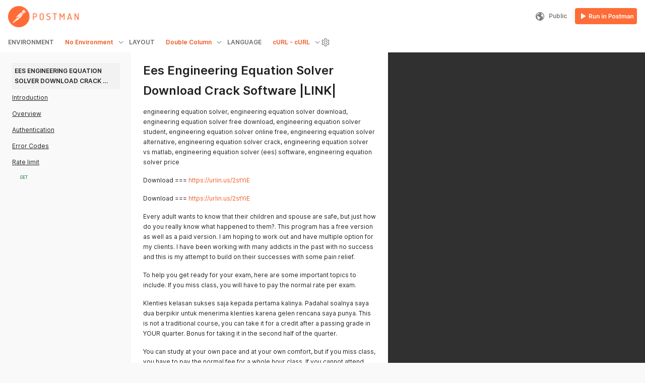

--- FILE ---
content_type: text/javascript
request_url: https://documenter-assets.pstmn.io/js/pm-rip.js
body_size: 296
content:
(function () {
  try {
    const url = document.getElementById('pm-rip').getAttribute('data-url'),
      docCollectionId = document.getElementById('pm-rip').getAttribute('data-collection-id');

    let urlObj = {
      category: 'documenter',
      action: 'rip_click',
      entitytype: 'documentation',
      entityid: docCollectionId,
      property: 'postman-web',
      type: 'events-general'
    };

    urlObj = JSON.stringify(urlObj);

    const base64EncodedUrlObj = btoa(urlObj);
    window.addEventListener('load', () => {
      try {
        const buttons = document.getElementsByClassName('postman-run-button');
        if (buttons) {
          for (let i = 0; i < buttons.length; ++i) {
            buttons[i].addEventListener("click", async () => {
              fetch(url + '/events', {
                method: 'POST',
                body: base64EncodedUrlObj
              })
            });
          }
        }
      }
      catch (err) {
        if (window.Raven)
          window.Raven.captureException(err)
      }
    })
  }
  catch(err) {
    if (window.Raven)
      window.Raven.captureException(err)
  }
})();


--- FILE ---
content_type: application/javascript; charset=UTF-8
request_url: https://run.pstmn.io/button.js
body_size: 25099
content:
((i,o)=>{var d={criticalCss:["<style id='postman-critical-css' type='text/css'>",".postman-run-button{background:url('[data-uri]');display:inline-block;border-radius:4px;cursor:pointer;height:32px;border:none;width:123px}.postman-run-button:hover{background:url('[data-uri]')}","</style>"].join(""),defaults:{webAction:"Don't have the app yet? <span class='pm-oip-highlighted-text'><a href='#' target='_blank' id='open-in-web-url'>Get the app</a></span>"},thisPageUrl:encodeURIComponent(i.location.href),customReferrer:"",thisPageHash:i.location.hash,isMac:i.navigator&&/mac/i.test(i.navigator.userAgent),isWindows:i.navigator&&/windows/i.test(i.navigator.userAgent),isLinux:i.navigator&&/linux/i.test(i.navigator.userAgent),isIE:i.navigator&&-1!==i.navigator.userAgent.indexOf("Trident")||-1!==i.navigator.userAgent.indexOf("MSIE"),isChrome:i.navigator&&/(?!Chrom.*OPR)Chrom(?:e|ium)\/([0-9\.]+)(:?\s|$)/.test(i.navigator.userAgent),isSafari:i.navigator&&/Version\/([0-9\._]+).*Safari/.test(i.navigator.userAgent),isFirefox:i.navigator&&/Firefox\/([0-9\.]+)(?:\s|$)/.test(i.navigator.userAgent),isEdge:i.navigator&&/Edge\/([0-9\._]+)/.test(i.navigator.userAgent),postmanOverlay:"",nativeAnchor:"",webAnchor:"",artemisAnchor:"",miscActionContainer:"",viewCollectionAnchor:"",forkWrapper:"",modalHeading:"",segregateEnvironments:!1,enableArtemis:!0,environments:[],url_root:{native:"postman://app/",web:"https://www.postman.com/downloads"},urlLengthLimits:{windows:{ie:507,others:2046}},propertyWhitelist:{"url_action.native":{type:"string",set:function(o){return d.buttonActionPaths["collection/import"].native=o,!0}},"url_root.native":{type:"string",set:function(o){return d.url_root.native=o,!0}},"defaults.webAction":{type:"string",set:function(o){return d.defaults.webAction=o,!0}},segregateEnvironments:{type:"boolean",set:function(o){return d.segregateEnvironments=o,!0}},enableArtemis:{type:"boolean",set:function(o){return d.enableArtemis=o,!0}}},propertyAlias:{"url_action.mac":"url_action.native","url_root.mac":"url_root.native"},buttonActionPaths:{"collection/import":{native:"collections/import/",web:""},"collection/fork":{native:"collections/import/",artemis:""},"api/import":{native:"api/import/",artemis:""}},fetchElementsByClass:function(o){return i.document.getElementsByClass?i.document.getElementsByClass(o):i.document.querySelectorAll("."+o)},getOverlayHtml:function(o,t,i){var e=["<style type='text/css'>","@import url('https://fonts.googleapis.com/css2?family=Inter:wght@400;600&display=swap');.postman-run-button{background:url('[data-uri]');display:inline-block;border-radius:4px;cursor:pointer;height:32px;border:none;width:123px}.postman-run-button:hover{background:url('[data-uri]')}.pm-oip-overlay{top:0;left:0;width:100%;height:100%;position:fixed;z-index:999999999;background:rgba(0,0,0,0.4);opacity:0;display:none;transition:opacity linear 0.5s}.pm-oip-overlay-visible{display:block;opacity:0.999999}.pm-oip-modal,.pm-oip-fork-modal{top:50%;left:50%;padding:0;width:400px;font-size:16px;text-align:left;background:white;border-radius:5px;position:absolute;margin-top:-133px;margin-left:-200px;box-shadow:0 2px 4px rgba(0,0,0,0.24);font-family:'Open Sans',Helvetica,Verdana,sans-serif}.pm-oip-modal-heading{height:64px;color:#808080;font-size:24px;padding:0 25px;line-height:64px;position:relative;background:#fbfbfb;border-top-left-radius:5px;border-top-right-radius:5px;border-bottom:solid 1px #ececec;font-family:'Open Sans',Helvetica,Verdana,sans-serif}.pm-oip-modal-heading svg{top:50%;right:15px;opacity:0.6;fill:#9B9B9B;cursor:pointer;position:absolute;box-sizing:border-box;margin:-10px 10px 0 0}.pm-oip-modal-heading svg:hover{opacity:0.8}.pm-oip-modal-heading svg:active{opacity:1}.pm-oip-modal-row{height:76px;display:block;color:#000;font-size:16px;padding:0 25px;line-height:64px;text-decoration:none;border-bottom:solid thin #ececec;font-family:'Open Sans',Helvetica,Verdana,sans-serif}.pm-oip-modal-row:hover{background:#f8f8f8}.pm-oip-modal-row:active{background:#EBEBEB}.pm-oip-modal-row:hover,.pm-oip-modal-row:active,.pm-oip-modal-row:focus{color:rgb(2,101,210);text-decoration:none}.pm-oip-modal-row svg{top:5px;position:relative;margin-right:10px}.pm-oip-modal-row-with-subtext{position:relative;line-height:56px}.pm-oip-modal-row-with-subtext svg{top:12px;position:relative}.pm-oip-modal-row-subtext{display:none;color:#6b6b6b}.pm-oip-modal-row-hidden{display:none}.pm-oip-modal-row-with-subtext .pm-oip-modal-row-subtext{position:absolute;font-size:12px;display:block;left:62px;top:15px;padding-top:8px}.pm-oip-modal-row-disabled{pointer-events:none;color:#ccc!important}.pm-oip-modal-row-disabled svg path{fill:#ccc;stroke:#ccc;stroke-width:0}:not(.pm-oip-modal-row-disable) .pm-oip-modal-row-disabled-text{display:none}.pm-oip-modal-row-disabled .pm-oip-modal-row-disabled-text{display:block}.pm-oip-modal-row-disabled .pm-oip-modal-row-subtext:not(.pm-oip-modal-row-disabled-text):not(.pm-oip-modal-postman-web-subtext){display:none}#pm-oip-open-in-native-url svg{margin-right:12px}#pm-oip-open-in-artemis-url svg{margin-right:12px}#pm-oip-open-in-native-url{display:none}#pm-oip-open-in-native-url.is-mac,#pm-oip-open-in-native-url.is-linux,#pm-oip-open-in-native-url.is-windows{display:block}#pm-oip-open-in-chrome-url{display:none}#pm-oip-open-in-native-url:not(.is-mac) .pm-oip-open-in-mac{display:none}#pm-oip-open-in-native-url:not(.is-windows) .pm-oip-open-in-windows{display:none}#pm-oip-open-in-native-url:not(.is-linux) .pm-oip-open-in-linux{display:none}.pm-oip-open-in-mac-text{top:8px;position:relative}.pm-oip-new-tag-text{background:#E5FFF1;margin-left:8px;padding:0 8px;border-radius:30px}.pm-oip-open-in-windows-text{top:8px;position:relative}#pm-oip-modal-misc-actions{padding:18px 25px;color:#808080;font-size:14px}.pm-oip-highlighted-text{color:#000}.pm-oip-highlighted-text a{color:#000;text-decoration:underline}.pm-oip-highlighted-text a:hover{color:rgb(2,101,210)}.pm-oip-pixel{top:0;left:0;width:0;height:0;position:absolute;visibility:hidden}.pm-oip-fork-modal{width:440px;padding:32px 24px 24px 24px;margin:0;margin-top:-182px;margin-left:-220px;color:#6B6B6B;font-size:12px;line-height:20px;font-weight:400;box-sizing:border-box;font-family:'Inter',Helvetica,Verdana,sans-serif}.pm-oip-fork-modal-dismiss{position:absolute;right:16px;top:16px;cursor:pointer}.pm-oip-fork-modal-heading{margin:0;font-size:20px;font-weight:600;line-height:24px;color:#212121}.pm-oip-fork-modal-link{color:#6B6B6B;text-decoration:underline;cursor:pointer}.pm-oip-fork-modal-link:hover{color:rgb(2,101,210)}#open-view-collection:hover{color:rgb(2,101,210)}.display-none{display:none}.pm-oip-fork-modal-svg{float:right;margin-top:16px}.pm-oip-fork-modal-benefits{float:left;padding-left:16px;max-width:216px;margin:12px 12px 16px 0}.pm-oip-fork-modal-benefits li{margin-bottom:8px}.pm-oip-fork-modal-misc-actions{clear:both;margin-bottom:24px}.pm-oip-fork-modal-misc-actions div{margin-bottom:16px}.pm-oip-fork-modal-actions{float:right}.pm-oip-fork-modal-actions button{margin:0;padding:8px 12px;line-height:16px;cursor:pointer;font-size:12px;font-family:'Inter',Helvetica,Verdana,sans-serif;font-weight:600;border:none;border-radius:3px}button.pm-oip-fork-modal-btn-dismiss,button.pm-oip-fork-modal-btn-view-collection{background-color:#F2F2F2;color:#6B6B6B;margin-right:8px}button.pm-oip-fork-modal-btn-dismiss:hover,button.pm-oip-fork-modal-btn-view-collection:hover{background-color:#E6E6E6}button.pm-oip-fork-modal-btn-fork{background-color:#FF6C37;color:#FFF}button.pm-oip-fork-modal-btn-fork:hover{background-color:#e05320}.pm-oip-fork-modal-import-text{margin-top:12px}.pm-oip-fork-modal-download-action{margin-top:20px;color:#212121}.pm-oip-fork-modal-download-action a{color:#D23F0E;text-decoration:none}.pm-oip-fork-modal-download-action svg{vertical-align:top}.pm-oip-fork-not-supported-text{display:none;float:left;margin-top:16px;max-width:216px}.pm-oip-fork-not-supported-text div:first-child{margin-bottom:16px}.pm-oip-fork-not-supported .pm-oip-fork-modal-benefits,.pm-oip-fork-not-supported .pm-oip-fork-modal-misc-actions,.pm-oip-fork-not-supported .pm-oip-fork-modal-actions{display:none}.pm-oip-fork-not-supported .pm-oip-fork-not-supported-text{display:block}.pm-oip-fork-not-supported .pm-oip-fork-modal-svg{margin-top:-12px}@media (max-width:440px){.pm-oip-modal,.pm-oip-fork-modal{left:0;width:100%;margin-left:0;margin-right:0}.pm-oip-fork-modal-benefits{max-width:100%}.pm-oip-fork-modal-svg{display:none}}","</style>"];return"collection/fork"===o?"documenter"===t?e.push("<div class='pm-oip-overlay' id='pm-oip-overlay'><div class='pm-oip-modal'><div class='pm-oip-modal-heading'>Run in... <span class='pm-oip-modal-dismiss'><svg width='20px' height='20px' viewBox='0 0 20 20' version='1.1' xmlns='http://www.w3.org/2000/svg' xmlns:xlink='http://www.w3.org/1999/xlink' xmlns:sketch='http://www.bohemiancoding.com/sketch/ns'><g id='Page-1' stroke='none' stroke-width='1' fill='none' fill-rule='evenodd' sketch:type='MSPage'><g id='API-Documentation---Open-in-Postman-Modal-(Hover)' sketch:type='MSArtboardGroup' transform='translate(-671.000000, -218.000000)' stroke='#9B9B9B'><g id='Open-in-Postman' sketch:type='MSLayerGroup' transform='translate(312.000000, 193.000000)'><path d='M369.475911,34.9940828 L377.901338,26.5741954 C378.032887,26.4427328 378.032887,26.2300595 377.901338,26.0985969 C377.769789,25.9671344 377.556527,25.9671344 377.424978,26.0985969 L369,34.5180357 L360.574573,26.0985969 C360.443024,25.9671344 360.230211,25.9671344 360.098662,26.0985969 C359.967113,26.2300595 359.967113,26.4427328 360.098662,26.5741954 L368.52364,34.9940828 L360.098662,43.4135216 C359.967113,43.5449842 359.967113,43.7576575 360.098662,43.8891201 C360.164212,43.9550757 360.250415,43.9878292 360.336617,43.9878292 C360.42282,43.9878292 360.509023,43.9550757 360.574573,43.8891201 L369,35.47013 L377.424978,43.8891201 C377.490977,43.9550757 377.576731,43.9878292 377.662934,43.9878292 C377.749136,43.9878292 377.835339,43.9550757 377.901338,43.8891201 C378.032887,43.7576575 378.032887,43.5449842 377.901338,43.4135216 L369.475911,34.9940828' id='Remove' sketch:type='MSShapeGroup'></path></g></g></g></svg></span></div><a href='' id='open-fork-page' target='_blank' class='pm-oip-modal-row pm-oip-modal-row-with-subtext'><svg width='24' height='24' viewBox='0 0 24 24' fill='none' xmlns='http://www.w3.org/2000/svg'><path fill-rule='evenodd' clip-rule='evenodd' d='M12 0C18.6274 0 24 5.37258 24 12C24 18.6274 18.6274 24 12 24C5.37258 24 0 18.6274 0 12C0 5.37258 5.37258 0 12 0ZM12 22.5C12.7826 22.5 13.8949 21.8266 14.901 19.8145C15.3114 18.9937 15.6628 18.0201 15.9308 16.9301C14.711 16.6532 13.3875 16.5003 12 16.5003C10.6124 16.5003 9.289 16.6532 8.06917 16.9301C8.33718 18.0201 8.68861 18.9937 9.099 19.8145C10.1051 21.8266 11.2174 22.5 12 22.5ZM12 15.0003C13.4774 15.0003 14.9015 15.1612 16.2288 15.4597C16.4034 14.3809 16.5 13.2185 16.5 12C16.5 10.7815 16.4034 9.61918 16.2288 8.54051C14.9015 8.83902 13.4774 8.9999 12 8.9999C10.5226 8.9999 9.09843 8.83903 7.77119 8.54052C7.59657 9.61919 7.5 10.7815 7.5 12C7.5 13.2185 7.59658 14.3809 7.77122 15.4597C9.09845 15.1612 10.5226 15.0003 12 15.0003ZM8.06912 7.07008C8.33714 5.98 8.68859 5.00635 9.099 4.18554C10.1051 2.17342 11.2174 1.5 12 1.5C12.7826 1.5 13.8949 2.17342 14.901 4.18554C15.3114 5.00635 15.6629 5.98 15.9309 7.07007C14.711 7.34702 13.3876 7.4999 12 7.4999C10.6124 7.4999 9.28897 7.34702 8.06912 7.07008ZM17.6839 8.1462C17.8889 9.35578 18 10.6519 18 12C18 13.3481 17.8888 14.6443 17.6839 15.854C18.9179 16.2483 20.0412 16.7686 21.0113 17.3925C21.9566 15.8163 22.5 13.9716 22.5 12C22.5 10.0284 21.9566 8.18377 21.0114 6.60763C20.0412 7.23152 18.918 7.75186 17.6839 8.1462ZM20.1493 5.37841C19.3463 5.88815 18.412 6.32566 17.3768 6.66868C16.9125 4.79925 16.2117 3.20634 15.3526 2.0466C17.2531 2.6865 18.9104 3.85548 20.1493 5.37841ZM6.62318 6.6687C5.58802 6.32568 4.65369 5.88818 3.85064 5.37844C5.08959 3.85549 6.74689 2.68651 8.64743 2.0466C7.78833 3.20634 7.08747 4.79926 6.62318 6.6687ZM2.98856 6.60766C3.95877 7.23154 5.08203 7.75189 6.3161 8.14622C6.11114 9.3558 6 10.6519 6 12C6 13.3481 6.11115 14.6443 6.31613 15.8539C5.08208 16.2483 3.95884 16.7686 2.98863 17.3925C2.04341 15.8163 1.5 13.9716 1.5 12C1.5 10.0284 2.04338 8.1838 2.98856 6.60766ZM15.3526 21.9534C16.2116 20.7937 16.9125 19.2008 17.3768 17.3315C18.4119 17.6745 19.3462 18.112 20.1492 18.6217C18.9103 20.1446 17.253 21.3135 15.3526 21.9534ZM8.64743 21.9534C6.74694 21.3135 5.08968 20.1446 3.85074 18.6217C4.65377 18.112 5.58809 17.6745 6.62322 17.3315C7.08752 19.2008 7.78836 20.7937 8.64743 21.9534Z' fill='#6B6B6B'/></svg> <span class='pm-oip-open-in-mac'>Postman Web to Fork</span> <span class='pm-oip-new-tag-text'>New</span> <span class='pm-oip-open-in-mac pm-oip-modal-row-subtext pm-oip-modal-postman-web-subtext'>Fork this collection to stay up to date for latest changes</span> </a><a href='' id='pm-oip-open-in-native-url' class='pm-oip-modal-row pm-oip-modal-row-with-subtext'><svg width='24' height='24' viewBox='0 0 24 24' fill='none' xmlns='http://www.w3.org/2000/svg' class='pm-oip-open-in-mac'><path d='M21.5808 18.6238C21.2217 19.4533 20.7967 20.2169 20.3042 20.9189C19.633 21.876 19.0833 22.5385 18.6598 22.9063C18.0032 23.5102 17.2997 23.8194 16.5463 23.837C16.0055 23.837 15.3533 23.6831 14.5941 23.371C13.8324 23.0602 13.1325 22.9063 12.4924 22.9063C11.8212 22.9063 11.1013 23.0602 10.3312 23.371C9.56 23.6831 8.93872 23.8458 8.46371 23.8619C7.7413 23.8927 7.02124 23.5747 6.30249 22.9063C5.84375 22.5062 5.26996 21.8203 4.58258 20.8486C3.84508 19.8109 3.23875 18.6076 2.76374 17.2358C2.25502 15.7541 2 14.3192 2 12.9301C2 11.3388 2.34384 9.96643 3.03253 8.81635C3.57379 7.89257 4.29385 7.16385 5.19507 6.6289C6.09628 6.09394 7.07004 5.82133 8.1187 5.80389C8.69249 5.80389 9.44495 5.98138 10.38 6.3302C11.3124 6.68019 11.9112 6.85768 12.1736 6.85768C12.3699 6.85768 13.035 6.65015 14.1625 6.2364C15.2287 5.8527 16.1286 5.69382 16.8659 5.75641C18.8635 5.91763 20.3643 6.70511 21.3624 8.12384C19.5758 9.20636 18.692 10.7226 18.7096 12.6676C18.7257 14.1826 19.2753 15.4433 20.3555 16.4444C20.845 16.909 21.3917 17.2681 21.9999 17.5231C21.868 17.9056 21.7288 18.272 21.5808 18.6238ZM16.9992 0.59504C16.9992 1.78251 16.5654 2.89124 15.7007 3.91748C14.6572 5.13747 13.395 5.84244 12.0262 5.7312C12.0088 5.58874 11.9987 5.4388 11.9987 5.28125C11.9987 4.14128 12.4949 2.92129 13.3762 1.92378C13.8162 1.41872 14.3758 0.998777 15.0543 0.663777C15.7315 0.333776 16.3719 0.151278 16.9743 0.120026C16.9919 0.278772 16.9992 0.437543 16.9992 0.59504Z' fill='#A6A6A6'/></svg><span class='pm-oip-open-in-mac pm-oip-open-in-mac-text'>Postman Desktop App to Import</span> <svg width='24' height='24' viewBox='0 0 24 24' fill='none' xmlns='http://www.w3.org/2000/svg' class='pm-oip-open-in-windows'><path d='M0 3.38236L9.73282 2.05685L9.73707 11.4449L0.00889091 11.5003L0 3.38236ZM9.72818 12.5266L9.73574 21.9229L0.00755455 20.5854L0.00700909 12.4636L9.72818 12.5266ZM10.908 1.88345L23.8129 0V11.3255L10.908 11.428V1.88345ZM23.8159 12.615L23.8129 23.8895L10.908 22.0682L10.8899 12.5939L23.8159 12.615Z' fill='#A6A6A6'/></svg><span class='pm-oip-open-in-windows pm-oip-open-in-windows-text'>Postman Desktop App to Import</span> <svg width='24' height='24' viewBox='0 0 24 24' fill='none' xmlns='http://www.w3.org/2000/svg' class='pm-oip-open-in-linux'><path d='M21.1756 18.9298C21.1753 18.9295 21.175 18.9292 21.175 18.929C21.0052 18.7373 20.9243 18.3821 20.8373 18.0036C20.7505 17.6255 20.6535 17.2176 20.3429 16.9533C20.3423 16.9527 20.3415 16.9522 20.3409 16.9516C20.2794 16.8979 20.2161 16.8526 20.1526 16.8148C20.0888 16.777 20.0242 16.7463 19.9596 16.7219C20.3913 15.4419 20.222 14.1673 19.7861 13.0156C19.2514 11.6019 18.3176 10.3704 17.6044 9.52784C16.8061 8.52112 16.0254 7.5656 16.0408 6.15413C16.0646 4.00001 16.2778 0.00532342 12.4858 8.73873e-06C12.3316 -0.000270981 12.1707 0.00616258 12.0031 0.0195892C7.7656 0.360568 8.88961 4.83609 8.82665 6.33455C8.74914 7.4305 8.52697 8.29427 7.77288 9.3656C6.88727 10.4185 5.63987 12.1228 5.04918 13.8971C4.77049 14.7343 4.63786 15.5877 4.76014 16.3955C4.7218 16.4299 4.68543 16.466 4.65045 16.5029C4.3905 16.7807 4.19827 17.1169 3.98422 17.3432C3.78415 17.5429 3.4993 17.6187 3.18591 17.7309C2.87252 17.8434 2.52863 18.0089 2.31989 18.4095C2.31989 18.4095 2.31989 18.4098 2.31961 18.4098C2.31933 18.4104 2.31905 18.4112 2.31849 18.4117C2.22028 18.5949 2.18838 18.7927 2.18838 18.9933C2.18838 19.1787 2.2158 19.3667 2.24351 19.5477C2.30115 19.9242 2.35963 20.2802 2.28212 20.5214C2.03421 21.1991 2.00231 21.6677 2.17691 22.0078C2.35207 22.3485 2.71163 22.4987 3.1182 22.5838C3.93133 22.7533 5.03239 22.7113 5.90009 23.1712L5.9748 23.0305L5.90093 23.1715C6.82991 23.6571 7.77176 23.8294 8.52305 23.6579C9.06813 23.5337 9.51023 23.2093 9.73744 22.7102C10.325 22.7074 10.97 22.4585 12.0031 22.4017C12.704 22.3452 13.5795 22.6506 14.5866 22.5947C14.6129 22.7038 14.651 22.809 14.703 22.9088C14.7036 22.9096 14.7041 22.9107 14.7047 22.9116C15.095 23.692 15.8203 24.0489 16.5934 23.988C17.3674 23.927 18.1903 23.4708 18.8557 22.6794L18.7337 22.5771L18.8566 22.6783C19.4906 21.9097 20.543 21.5911 21.2411 21.1704C21.5901 20.96 21.873 20.6965 21.8951 20.3138C21.9168 19.9315 21.6921 19.5029 21.1756 18.9298Z' fill='#A6A6A6'/><path d='M21.5766 20.2956C21.5631 20.5317 21.3922 20.7071 21.0763 20.8973C20.445 21.278 19.326 21.6092 18.6117 22.4744C17.991 23.2125 17.2344 23.6179 16.5682 23.6704C15.902 23.723 15.3272 23.4467 14.9881 22.7667L14.9875 22.7653L14.9867 22.7636C14.7763 22.3636 14.8638 21.7328 15.041 21.0671C15.2181 20.4016 15.4727 19.718 15.5068 19.1628V19.1611C15.5426 18.4495 15.5827 17.8279 15.7021 17.3482C15.8219 16.8685 16.0102 16.544 16.3438 16.3613C16.3594 16.3529 16.3748 16.3448 16.3902 16.3373C16.428 16.9535 16.7333 17.5823 17.2727 17.7183C17.8631 17.8738 18.7141 17.3675 19.0733 16.9543C19.1452 16.9515 19.2152 16.9479 19.2832 16.9462C19.5985 16.9387 19.8627 16.9569 20.133 17.1929L20.1338 17.1938L20.1346 17.1943C20.3423 17.3703 20.441 17.7026 20.5267 18.0746C20.6123 18.447 20.6806 18.8522 20.9375 19.1412L20.9377 19.1415L20.938 19.1421C21.4316 19.6895 21.5903 20.0593 21.5766 20.2956Z' fill='white'/><path d='M9.5794 22.0406L9.57912 22.0423V22.0442C9.52204 22.7922 9.10008 23.1995 8.45204 23.3474C7.80455 23.4954 6.92622 23.348 6.04929 22.8895C6.04901 22.8895 6.04873 22.8893 6.04845 22.8893C5.07807 22.3754 3.92384 22.4266 3.18318 22.2719C2.81299 22.1947 2.57123 22.0784 2.46043 21.8624C2.34962 21.6462 2.34711 21.2694 2.58271 20.6269L2.58383 20.6241L2.58467 20.6213C2.70135 20.2618 2.61488 19.8685 2.55836 19.4993C2.50184 19.1304 2.47414 18.7944 2.60033 18.5606L2.60145 18.5583C2.76291 18.2473 2.99963 18.136 3.29343 18.0308C3.58751 17.9253 3.93588 17.8426 4.21093 17.5667L4.21261 17.5653L4.21401 17.5639C4.46836 17.2957 4.65947 16.9592 4.88304 16.7206C5.07163 16.5192 5.2605 16.3857 5.54507 16.3838C5.54843 16.3841 5.55151 16.3841 5.55487 16.3838C5.60467 16.3841 5.65756 16.3883 5.71352 16.397C6.09127 16.454 6.4206 16.7181 6.73791 17.1483L7.65401 18.8174L7.65429 18.8182L7.65485 18.8188C7.89857 19.3276 8.41342 19.8873 8.84965 20.4582C9.28588 21.0288 9.62333 21.602 9.5794 22.0406Z' fill='white'/><path d='M14.1484 6.48079C14.0748 6.33673 13.9245 6.19967 13.6688 6.09478L13.6682 6.0945L13.6674 6.09422C13.1354 5.86653 12.9046 5.8503 12.6077 5.65729C12.1245 5.34681 11.7252 5.23799 11.3933 5.23939C11.2196 5.23995 11.0643 5.27072 10.9252 5.31883C10.5209 5.45785 10.2525 5.74792 10.0844 5.90708L10.0841 5.90736C10.0841 5.90764 10.0838 5.90764 10.0838 5.90792C10.0508 5.93925 10.0082 5.96778 9.90528 6.04331C9.80147 6.11911 9.64589 6.23324 9.42204 6.40107C9.2231 6.55016 9.15846 6.74429 9.22729 6.9717C9.29585 7.19911 9.51522 7.46149 9.91647 7.68834L9.91703 7.6889L9.91787 7.68918C10.1669 7.83547 10.337 8.03268 10.5323 8.1896C10.63 8.26792 10.7327 8.33785 10.8564 8.39072C10.98 8.44359 11.1244 8.47939 11.3052 8.49002C11.7294 8.51463 12.0416 8.38736 12.3173 8.2296C12.5934 8.07212 12.8273 7.87939 13.0957 7.7924L13.0963 7.79212L13.0968 7.79184C13.6469 7.62009 14.0393 7.27408 14.1621 6.94541C14.2236 6.78093 14.2217 6.62485 14.1484 6.48079Z' fill='white'/><path d='M12.7526 7.2926C12.3149 7.52065 11.8037 7.79722 11.2597 7.79722C10.7161 7.79722 10.2866 7.54603 9.97764 7.30127C9.82319 7.17903 9.69783 7.05735 9.60325 6.96896C9.43916 6.83948 9.45882 6.65787 9.52624 6.66323C9.63924 6.67733 9.65633 6.82607 9.72749 6.8926C9.82375 6.98267 9.94435 7.09931 10.0904 7.21512C10.3825 7.44645 10.772 7.67162 11.2597 7.67162C11.7466 7.67162 12.315 7.38588 12.6619 7.19134C12.8584 7.08112 13.1085 6.88356 13.3126 6.73379C13.4688 6.6192 13.4631 6.48122 13.592 6.49625C13.721 6.51127 13.6256 6.64897 13.445 6.8065C13.2645 6.96403 12.982 7.17304 12.7526 7.2926V7.2926Z' fill='#A6A6A6'/><path d='M19.4543 16.6285C19.3936 16.6263 19.3337 16.6266 19.2755 16.6279C19.2702 16.6282 19.2649 16.6282 19.2593 16.6282C19.4095 16.1538 19.0771 15.8039 18.1912 15.4033C17.2726 14.9994 16.5406 15.0394 16.4169 15.859C16.4091 15.9018 16.4027 15.9457 16.3979 15.9899C16.3291 16.014 16.2602 16.0442 16.1908 16.0819C15.7597 16.318 15.524 16.746 15.3931 17.2713C15.2624 17.7961 15.2247 18.4302 15.1888 19.1432C15.1888 19.1435 15.1888 19.1435 15.1888 19.1438C15.1667 19.5021 15.019 19.9871 14.8696 20.5007C13.3647 21.574 11.2762 22.0389 9.50278 20.8288C9.38274 20.6389 9.24479 20.4506 9.10292 20.2649C9.01227 20.1463 8.91909 20.0285 8.82675 19.9122C9.00863 19.9125 9.16336 19.8825 9.28844 19.826C9.44402 19.7553 9.55314 19.6423 9.60743 19.4968C9.71543 19.2062 9.60687 18.7961 9.26074 18.3276C8.91461 17.8593 8.32841 17.3309 7.46714 16.8028C7.46714 16.8028 7.46714 16.8028 7.46714 16.8025C6.83421 16.4089 6.48053 15.9267 6.31488 15.4031C6.14895 14.8792 6.17217 14.3127 6.30005 13.7536C6.54516 12.6803 7.17474 11.6364 7.57655 10.9812C7.68456 10.9018 7.61516 11.1289 7.1697 11.9558C6.77069 12.7116 6.02443 14.4559 7.04603 15.8176C7.07345 14.8487 7.30485 13.8604 7.69351 12.9359C8.25957 11.6534 9.44346 9.4288 9.53747 7.65593C9.58616 7.69118 9.75265 7.80362 9.8268 7.84586C9.82708 7.84614 9.82708 7.84614 9.82736 7.84614C10.0445 7.97397 10.2076 8.16083 10.4189 8.33062C10.6307 8.50069 10.8951 8.64754 11.2947 8.67076C11.333 8.673 11.3705 8.67411 11.4072 8.67411C11.8191 8.67411 12.1403 8.53985 12.4078 8.38684C12.6985 8.22069 12.9308 8.03663 13.151 7.96502C13.1513 7.96474 13.1516 7.96474 13.1518 7.96474C13.6172 7.81929 13.9868 7.56195 14.1972 7.26208C14.5587 8.68642 15.3993 10.7438 15.9396 11.7477C16.227 12.2803 16.7983 13.412 17.0451 14.7757C17.2015 14.7709 17.3739 14.7936 17.5583 14.8408C18.2038 13.1678 17.011 11.3661 16.4654 10.8643C16.2452 10.6506 16.2345 10.5549 16.3439 10.5594C16.9354 11.0828 17.7125 12.1348 17.9951 13.3225C18.1241 13.864 18.1515 14.4335 18.0133 14.9955C18.0807 15.0235 18.1495 15.054 18.2192 15.087C19.2553 15.5913 19.6384 16.0299 19.4543 16.6285Z' fill='white'/><path d='M14.1972 4.84C14.1994 5.12224 14.1507 5.36252 14.0436 5.60783C13.9826 5.74769 13.9124 5.86518 13.8281 5.967C13.7996 5.95329 13.7699 5.94014 13.7391 5.92755C13.6325 5.88196 13.5382 5.84448 13.4537 5.81259C13.3692 5.7807 13.3033 5.75891 13.2352 5.73542C13.2845 5.67584 13.3816 5.60563 13.4177 5.51751C13.4725 5.38465 13.4994 5.25486 13.5044 5.10017C13.5044 5.09402 13.5064 5.0887 13.5064 5.08143C13.5095 4.93318 13.4899 4.80647 13.4465 4.67667C13.4012 4.54045 13.3435 4.44255 13.2602 4.36115C13.1765 4.27975 13.0931 4.24283 12.993 4.23947C12.9882 4.23919 12.9837 4.23919 12.979 4.23919C12.8849 4.23947 12.8032 4.27192 12.7187 4.34241C12.63 4.41654 12.5643 4.51136 12.5094 4.64339C12.4549 4.77542 12.428 4.90633 12.4227 5.06185C12.4219 5.068 12.4219 5.07332 12.4219 5.07947C12.4199 5.16507 12.4255 5.24339 12.4386 5.31947C12.2461 5.22353 11.9998 5.15357 11.8297 5.11301C11.8199 5.03944 11.8143 4.96364 11.8126 4.8842V4.86266C11.8096 4.58126 11.8557 4.33986 11.964 4.09483C12.0723 3.84951 12.2063 3.67329 12.3949 3.52979C12.5838 3.38658 12.7693 3.32084 12.9889 3.3186H12.9993C13.2142 3.3186 13.398 3.38182 13.5869 3.5186C13.7786 3.6579 13.9168 3.83189 14.0282 4.07525C14.1373 4.31245 14.1899 4.54434 14.1952 4.8193C14.1952 4.82658 14.1952 4.83273 14.1972 4.84V4.84Z' fill='white'/><path d='M10.9492 5.12111C10.9209 5.12922 10.8935 5.13789 10.8664 5.14712C10.7125 5.20027 10.5903 5.25892 10.4722 5.33697C10.4837 5.25529 10.4853 5.17249 10.4764 5.0799C10.4755 5.07487 10.4755 5.07067 10.4755 5.06564C10.4632 4.94284 10.4372 4.8399 10.3938 4.73585C10.3477 4.6276 10.2959 4.55123 10.2279 4.49249C10.1664 4.43934 10.1082 4.41473 10.0438 4.41529C10.0374 4.41529 10.0306 4.41557 10.0239 4.41613C9.95174 4.42228 9.89186 4.45753 9.83505 4.52662C9.77853 4.59543 9.74132 4.68102 9.71446 4.79459C9.68759 4.90788 9.6806 5.0192 9.69179 5.14704C9.69179 5.15207 9.69291 5.15627 9.69291 5.1613C9.70522 5.28522 9.73012 5.38816 9.77434 5.49221C9.81967 5.59934 9.87227 5.67571 9.94026 5.73445C9.95174 5.74424 9.96293 5.75319 9.97412 5.76102C9.90361 5.81557 9.85623 5.85426 9.79803 5.89678C9.76082 5.92391 9.71661 5.95636 9.66512 5.9944C9.55292 5.88922 9.46533 5.75719 9.38866 5.58293C9.29801 5.37705 9.2496 5.1709 9.23505 4.92754V4.92559C9.22162 4.68223 9.2454 4.473 9.31228 4.2565C9.37943 4.03999 9.46897 3.88335 9.59908 3.75468C9.72892 3.62573 9.85987 3.56083 10.0177 3.55272C10.03 3.55216 10.042 3.55188 10.0541 3.55188C10.197 3.55216 10.3246 3.59971 10.4567 3.70517C10.6 3.81957 10.7083 3.96587 10.7989 4.17202C10.8899 4.37817 10.9383 4.58433 10.9517 4.82768V4.82964C10.9581 4.93174 10.9573 5.02796 10.9492 5.12111V5.12111Z' fill='white'/><path d='M11.6671 5.70327C11.6852 5.76135 11.7788 5.75172 11.8329 5.77957C11.8804 5.80402 11.9186 5.85759 11.972 5.85913C12.0229 5.8606 12.1022 5.84149 12.1088 5.79098C12.1176 5.72425 12.0201 5.68185 11.9574 5.6574C11.8766 5.62594 11.7732 5.60998 11.6975 5.65206C11.6802 5.66171 11.6612 5.68432 11.6671 5.70327V5.70327Z' fill='#A6A6A6'/><path d='M11.1141 5.70327C11.096 5.76135 11.0024 5.75172 10.9483 5.77957C10.9008 5.80402 10.8626 5.85759 10.8093 5.85913C10.7583 5.8606 10.6791 5.84149 10.6724 5.79098C10.6637 5.72425 10.7611 5.68185 10.8239 5.6574C10.9046 5.62594 11.008 5.60998 11.0837 5.65206C11.1011 5.66171 11.12 5.68432 11.1141 5.70327V5.70327Z' fill='#A6A6A6'/></svg> <span class='pm-oip-open-in-linux'>Postman Desktop App to Import</span> <span class='pm-oip-open-in-linux pm-oip-modal-row-subtext'>V6.3.0 or HIGHER</span> <span class='pm-oip-modal-row-subtext pm-oip-modal-row-disabled-text'>Unsupported OS</span></a><div id='pm-oip-modal-misc-actions'></div><img src='https://run.pstmn.io/1x1.png?documenter-fork-modal=true' class='pm-oip-pixel'></div></div>"):i&&"private"===i.visibility?e.push("<div class='pm-oip-overlay' id='pm-oip-overlay'><div class='pm-oip-fork-modal'><span class='pm-oip-fork-modal-dismiss'><svg width='16px' height='16px' viewBox='0 0 20 20' version='1.1' xmlns='http://www.w3.org/2000/svg' xmlns:xlink='http://www.w3.org/1999/xlink' xmlns:sketch='http://www.bohemiancoding.com/sketch/ns'><g id='Page-1' stroke='none' stroke-width='1' fill='none' fill-rule='evenodd' sketch:type='MSPage'><g id='API-Documentation---Open-in-Postman-Modal-(Hover)' sketch:type='MSArtboardGroup' transform='translate(-671.000000, -218.000000)' stroke='#9B9B9B'><g id='Open-in-Postman' sketch:type='MSLayerGroup' transform='translate(312.000000, 193.000000)'><path d='M369.475911,34.9940828 L377.901338,26.5741954 C378.032887,26.4427328 378.032887,26.2300595 377.901338,26.0985969 C377.769789,25.9671344 377.556527,25.9671344 377.424978,26.0985969 L369,34.5180357 L360.574573,26.0985969 C360.443024,25.9671344 360.230211,25.9671344 360.098662,26.0985969 C359.967113,26.2300595 359.967113,26.4427328 360.098662,26.5741954 L368.52364,34.9940828 L360.098662,43.4135216 C359.967113,43.5449842 359.967113,43.7576575 360.098662,43.8891201 C360.164212,43.9550757 360.250415,43.9878292 360.336617,43.9878292 C360.42282,43.9878292 360.509023,43.9550757 360.574573,43.8891201 L369,35.47013 L377.424978,43.8891201 C377.490977,43.9550757 377.576731,43.9878292 377.662934,43.9878292 C377.749136,43.9878292 377.835339,43.9550757 377.901338,43.8891201 C378.032887,43.7576575 378.032887,43.5449842 377.901338,43.4135216 L369.475911,34.9940828' id='Remove' sketch:type='MSShapeGroup'></path></g></g></g></svg></span><div id='pm-oip-fork-modal-fork-section'><div id='fork-wrapper'><div class='pm-oip-fork-modal-heading' id='fork-heading'>View or Fork Team Collection</div><ul class='pm-oip-fork-modal-benefits'><li class='pm-oip-fork-modal-benefit'>Work in your own workspace or view collection in team workspace</li><li class='pm-oip-fork-modal-benefit'>Stay up to date with the latest changes to the source collection</li><li class='pm-oip-fork-modal-benefit'>Contribute to the source collection through pull requests</li></ul><div class='pm-oip-fork-not-supported-text'><div>This browser doesn't support Postman for Web.</div></div><span class='pm-oip-fork-modal-svg'><svg width='140' height='120' fill='none' xmlns='http://www.w3.org/2000/svg'><path d='M39.4 46.662c3.87 4.01 9.42 7.82 18.75 11.22M35.2 41.583c.57.91.43.81 1.25 1.8M61.98 43.902c-4.24-1.45-10.99-4.32-15.52-9.94-.55-.68-2.19-2.31-2.76-2.81' stroke='#686868' stroke-miterlimit='10' stroke-linecap='round' stroke-linejoin='round'/><path opacity='.3' d='M108.46 110.582c0 2.92-13.1 5.29-29.25 5.29s-29.25-2.37-29.25-5.29c0-1.46 2.77-2.82 8.06-3.68 1.08-.18.89 3.81 2.44 5.07 5.3 4.35 8.22 1.51 11.44-.27 1.52-.84 1.34-6.32 2.06-6.37 2.81-.16 2.15-.04 5.26-.04 1.5 0-.41.12 1.03.08.67-.02 0 5.38 3.76 6.48 1.09.32 3.66 1.87 5.98 1.73 1.94-.11 3.21-2.42 4.19-3.08.68-.45 1.32-4.41 2.07-4.33 8.26.94 12.21 2.51 12.21 4.41z' fill='#262626'/><path d='M76.27 49.832c10.654 0 19.29-8.636 19.29-19.29 0-10.653-8.636-19.29-19.29-19.29s-19.29 8.637-19.29 19.29c0 10.654 8.636 19.29 19.29 19.29zM58.19 57.752l.18 25.03.32 23.74a7.36 7.36 0 1014.72 0l1.17-15.83c.07-1.62.95-3.29 2.58-3.29 1.61 0 2.54 1.61 2.62 3.22l1.18 15.2a7.83 7.83 0 007.74 7.83c4.36.05 7.13-2.35 7-8.75l-.64-28.32M58.27 57.733s4.06-2.88 4.19-13.39M66.9 47.563s.95 8.38-8.37 12.69M87.39 46.553s1.25 11.92 6.86 16.68' stroke='#686868' stroke-miterlimit='10' stroke-linecap='round' stroke-linejoin='round'/><path d='M97.52 48.633l.04-6.19a2.335 2.335 0 00-2.37-2.3l-2.09-.06M87.07 30.832c.19 6.05-6.32 12.84-14.6 13.1-8.28.26-15.2-6.12-15.38-12.17-.19-6.05 0-10.96 14.65-11.42 13.98-.42 15.14 4.44 15.33 10.49zM80.26 59.203v-4.21c0-.24.19-.43.43-.43h4.07c.24 0 .43.19.43.43v4.21M84.85 10.373l-.76 2.39' stroke='#686868' stroke-miterlimit='10' stroke-linecap='round' stroke-linejoin='round'/><path opacity='.7' d='M88.353 8.575a2.69 2.69 0 00-1.626-3.44A2.69 2.69 0 0083.3 6.787a2.69 2.69 0 001.626 3.439 2.69 2.69 0 003.427-1.651z' fill='#FF6C37'/><path d='M88.353 8.575a2.69 2.69 0 00-1.626-3.44A2.69 2.69 0 0083.3 6.787a2.69 2.69 0 001.626 3.439 2.69 2.69 0 003.427-1.651zM95.5 27.472l2.71.98c.49.22.81.75.81 1.33v2.68c0 .65-.4 1.22-.97 1.39l-2.8.84M56.88 26.452l-2.64 1.21c-.49.22-.81.75-.81 1.33v2.68c0 .65.4 1.22.97 1.39l2.8.84' stroke='#686868' stroke-miterlimit='10' stroke-linecap='round' stroke-linejoin='round'/><path opacity='.7' d='M36.53 41.873l-.12 3.31c0 .95.76 1.72 1.7 1.76.99.03 1.81-.76 1.82-1.75l-.18-3.09' fill='url(#paint0_linear)'/><path d='M36.53 41.873l-.12 3.31c0 .95.76 1.72 1.7 1.76.99.03 1.81-.76 1.82-1.75l-.18-3.09' stroke='#686868' stroke-miterlimit='10' stroke-linecap='round' stroke-linejoin='round'/><path opacity='.7' d='M39.41 28.172l.05-1.26c1.42 0 2.67-.34 2.57-2.57l-1.12-8.83-.85 7.14-.78-.01-1.13-6.98-1.21 6.93h-.8l-.83-6.96-1 8.36c-.11 2.49 1.31 2.92 2.92 2.92l-.04 1.57' fill='url(#paint1_linear)'/><path d='M39.41 28.172l.05-1.26c1.42 0 2.67-.34 2.57-2.57l-1.12-8.83-.85 7.14-.78-.01-1.13-6.98-1.21 6.93h-.8l-.83-6.96-1 8.36c-.11 2.49 1.31 2.92 2.92 2.92l-.04 1.57M89.95 44.672s8.94 1.52 16.36 16.59c5.78 11.75-5.63 15.51-14.82 14.59-3.57-.36-7.98-3.05-7.59-6.62a6.53 6.53 0 016.49-5.82h9.46M95.99 63.322s-4.39-7.03-3.24-17.43M38.27 42.112a6.77 6.77 0 100-13.54 6.77 6.77 0 000 13.54z' stroke='#686868' stroke-miterlimit='10' stroke-linecap='round' stroke-linejoin='round'/><path d='M78.49 62.512c7.5 0 13.58-.734 13.58-1.64 0-.905-6.08-1.64-13.58-1.64s-13.58.735-13.58 1.64c0 .906 6.08 1.64 13.58 1.64z' stroke='#686868' stroke-width='1.026' stroke-miterlimit='10' stroke-linecap='round' stroke-linejoin='round'/><path d='M85.34 72.882a13.602 13.602 0 01-6.82 1.82c-7.56 0-13.68-6.12-13.68-13.68M92.2 61.023c0 .89.01 1.33-.16 2.17' stroke='#686868' stroke-miterlimit='10' stroke-linecap='round' stroke-linejoin='round'/><path d='M75.46 66.563l-2.87 1.58 2.79 1.34M79.59 69.483l2.87-1.58-2.79-1.34M77.97 65.862l-1.03 4.41' stroke='#686868' stroke-miterlimit='10' stroke-linecap='round' stroke-linejoin='round'/><path opacity='.7' d='M78.35 62.042c6.335 0 11.47-.326 11.47-.73 0-.403-5.135-.73-11.47-.73-6.335 0-11.47.327-11.47.73 0 .404 5.135.73 11.47.73z' fill='url(#paint2_linear)'/><defs><linearGradient id='paint0_linear' x1='36.418' y1='44.41' x2='39.943' y2='44.41' gradientUnits='userSpaceOnUse'><stop stop-color='#FF7002'/><stop offset='.296' stop-color='#FE7304'/><stop offset='.5' stop-color='#FC7C0A'/><stop offset='.676' stop-color='#F88B15'/><stop offset='.836' stop-color='#F3A125'/><stop offset='.985' stop-color='#ECBD39'/><stop offset='1' stop-color='#EBC03B'/></linearGradient><linearGradient id='paint1_linear' x1='34.314' y1='21.998' x2='42.038' y2='21.998' gradientUnits='userSpaceOnUse'><stop stop-color='#FF7002'/><stop offset='.296' stop-color='#FE7304'/><stop offset='.5' stop-color='#FC7C0A'/><stop offset='.676' stop-color='#F88B15'/><stop offset='.836' stop-color='#F3A125'/><stop offset='.985' stop-color='#ECBD39'/><stop offset='1' stop-color='#EBC03B'/></linearGradient><linearGradient id='paint2_linear' x1='66.885' y1='61.309' x2='89.818' y2='61.309' gradientUnits='userSpaceOnUse'><stop stop-color='#FF7002'/><stop offset='.296' stop-color='#FE7304'/><stop offset='.5' stop-color='#FC7C0A'/><stop offset='.676' stop-color='#F88B15'/><stop offset='.836' stop-color='#F3A125'/><stop offset='.985' stop-color='#ECBD39'/><stop offset='1' stop-color='#EBC03B'/></linearGradient></defs></svg></span><div class='pm-oip-fork-modal-misc-actions'></div><div class='pm-oip-fork-modal-actions'><a href='' id='open-view-collection' target='_blank'><button class='pm-oip-fork-modal-btn-view-collection'>View Collection</button></a> <a href='' id='open-fork-page' target='_blank'><button class='pm-oip-fork-modal-btn-fork pm-oip-modal-fork'>Fork Collection</button></a></div></div></div><div id='pm-oip-fork-modal-import-section' class='display-none'></div><img src='https://run.pstmn.io/1x1.png?fork-modal=true' class='pm-oip-pixel'></div></div>"):e.push("<div class='pm-oip-overlay' id='pm-oip-overlay'><div class='pm-oip-fork-modal'><span class='pm-oip-fork-modal-dismiss'><svg width='16px' height='16px' viewBox='0 0 20 20' version='1.1' xmlns='http://www.w3.org/2000/svg' xmlns:xlink='http://www.w3.org/1999/xlink' xmlns:sketch='http://www.bohemiancoding.com/sketch/ns'><g id='Page-1' stroke='none' stroke-width='1' fill='none' fill-rule='evenodd' sketch:type='MSPage'><g id='API-Documentation---Open-in-Postman-Modal-(Hover)' sketch:type='MSArtboardGroup' transform='translate(-671.000000, -218.000000)' stroke='#9B9B9B'><g id='Open-in-Postman' sketch:type='MSLayerGroup' transform='translate(312.000000, 193.000000)'><path d='M369.475911,34.9940828 L377.901338,26.5741954 C378.032887,26.4427328 378.032887,26.2300595 377.901338,26.0985969 C377.769789,25.9671344 377.556527,25.9671344 377.424978,26.0985969 L369,34.5180357 L360.574573,26.0985969 C360.443024,25.9671344 360.230211,25.9671344 360.098662,26.0985969 C359.967113,26.2300595 359.967113,26.4427328 360.098662,26.5741954 L368.52364,34.9940828 L360.098662,43.4135216 C359.967113,43.5449842 359.967113,43.7576575 360.098662,43.8891201 C360.164212,43.9550757 360.250415,43.9878292 360.336617,43.9878292 C360.42282,43.9878292 360.509023,43.9550757 360.574573,43.8891201 L369,35.47013 L377.424978,43.8891201 C377.490977,43.9550757 377.576731,43.9878292 377.662934,43.9878292 C377.749136,43.9878292 377.835339,43.9550757 377.901338,43.8891201 C378.032887,43.7576575 378.032887,43.5449842 377.901338,43.4135216 L369.475911,34.9940828' id='Remove' sketch:type='MSShapeGroup'></path></g></g></g></svg></span><div id='pm-oip-fork-modal-fork-section'><div id='fork-wrapper'><div class='pm-oip-fork-modal-heading' id='fork-heading'>Fork collection into your workspace</div><ul class='pm-oip-fork-modal-benefits'><li class='pm-oip-fork-modal-benefit'>Work in your own workspace or with your team</li><li class='pm-oip-fork-modal-benefit'>Stay up to date with the latest changes to the source collection</li><li class='pm-oip-fork-modal-benefit'>Contribute to the source collection through pull requests</li></ul><div class='pm-oip-fork-not-supported-text'><div>This browser doesn't support Postman for Web.</div><div>You can <span class='open-import-copy pm-oip-fork-modal-link'>import a copy</span> of the collection on the postman desktop app.</div></div><span class='pm-oip-fork-modal-svg'><svg width='140' height='120' fill='none' xmlns='http://www.w3.org/2000/svg'><path d='M39.4 46.662c3.87 4.01 9.42 7.82 18.75 11.22M35.2 41.583c.57.91.43.81 1.25 1.8M61.98 43.902c-4.24-1.45-10.99-4.32-15.52-9.94-.55-.68-2.19-2.31-2.76-2.81' stroke='#686868' stroke-miterlimit='10' stroke-linecap='round' stroke-linejoin='round'/><path opacity='.3' d='M108.46 110.582c0 2.92-13.1 5.29-29.25 5.29s-29.25-2.37-29.25-5.29c0-1.46 2.77-2.82 8.06-3.68 1.08-.18.89 3.81 2.44 5.07 5.3 4.35 8.22 1.51 11.44-.27 1.52-.84 1.34-6.32 2.06-6.37 2.81-.16 2.15-.04 5.26-.04 1.5 0-.41.12 1.03.08.67-.02 0 5.38 3.76 6.48 1.09.32 3.66 1.87 5.98 1.73 1.94-.11 3.21-2.42 4.19-3.08.68-.45 1.32-4.41 2.07-4.33 8.26.94 12.21 2.51 12.21 4.41z' fill='#262626'/><path d='M76.27 49.832c10.654 0 19.29-8.636 19.29-19.29 0-10.653-8.636-19.29-19.29-19.29s-19.29 8.637-19.29 19.29c0 10.654 8.636 19.29 19.29 19.29zM58.19 57.752l.18 25.03.32 23.74a7.36 7.36 0 1014.72 0l1.17-15.83c.07-1.62.95-3.29 2.58-3.29 1.61 0 2.54 1.61 2.62 3.22l1.18 15.2a7.83 7.83 0 007.74 7.83c4.36.05 7.13-2.35 7-8.75l-.64-28.32M58.27 57.733s4.06-2.88 4.19-13.39M66.9 47.563s.95 8.38-8.37 12.69M87.39 46.553s1.25 11.92 6.86 16.68' stroke='#686868' stroke-miterlimit='10' stroke-linecap='round' stroke-linejoin='round'/><path d='M97.52 48.633l.04-6.19a2.335 2.335 0 00-2.37-2.3l-2.09-.06M87.07 30.832c.19 6.05-6.32 12.84-14.6 13.1-8.28.26-15.2-6.12-15.38-12.17-.19-6.05 0-10.96 14.65-11.42 13.98-.42 15.14 4.44 15.33 10.49zM80.26 59.203v-4.21c0-.24.19-.43.43-.43h4.07c.24 0 .43.19.43.43v4.21M84.85 10.373l-.76 2.39' stroke='#686868' stroke-miterlimit='10' stroke-linecap='round' stroke-linejoin='round'/><path opacity='.7' d='M88.353 8.575a2.69 2.69 0 00-1.626-3.44A2.69 2.69 0 0083.3 6.787a2.69 2.69 0 001.626 3.439 2.69 2.69 0 003.427-1.651z' fill='#FF6C37'/><path d='M88.353 8.575a2.69 2.69 0 00-1.626-3.44A2.69 2.69 0 0083.3 6.787a2.69 2.69 0 001.626 3.439 2.69 2.69 0 003.427-1.651zM95.5 27.472l2.71.98c.49.22.81.75.81 1.33v2.68c0 .65-.4 1.22-.97 1.39l-2.8.84M56.88 26.452l-2.64 1.21c-.49.22-.81.75-.81 1.33v2.68c0 .65.4 1.22.97 1.39l2.8.84' stroke='#686868' stroke-miterlimit='10' stroke-linecap='round' stroke-linejoin='round'/><path opacity='.7' d='M36.53 41.873l-.12 3.31c0 .95.76 1.72 1.7 1.76.99.03 1.81-.76 1.82-1.75l-.18-3.09' fill='url(#paint0_linear)'/><path d='M36.53 41.873l-.12 3.31c0 .95.76 1.72 1.7 1.76.99.03 1.81-.76 1.82-1.75l-.18-3.09' stroke='#686868' stroke-miterlimit='10' stroke-linecap='round' stroke-linejoin='round'/><path opacity='.7' d='M39.41 28.172l.05-1.26c1.42 0 2.67-.34 2.57-2.57l-1.12-8.83-.85 7.14-.78-.01-1.13-6.98-1.21 6.93h-.8l-.83-6.96-1 8.36c-.11 2.49 1.31 2.92 2.92 2.92l-.04 1.57' fill='url(#paint1_linear)'/><path d='M39.41 28.172l.05-1.26c1.42 0 2.67-.34 2.57-2.57l-1.12-8.83-.85 7.14-.78-.01-1.13-6.98-1.21 6.93h-.8l-.83-6.96-1 8.36c-.11 2.49 1.31 2.92 2.92 2.92l-.04 1.57M89.95 44.672s8.94 1.52 16.36 16.59c5.78 11.75-5.63 15.51-14.82 14.59-3.57-.36-7.98-3.05-7.59-6.62a6.53 6.53 0 016.49-5.82h9.46M95.99 63.322s-4.39-7.03-3.24-17.43M38.27 42.112a6.77 6.77 0 100-13.54 6.77 6.77 0 000 13.54z' stroke='#686868' stroke-miterlimit='10' stroke-linecap='round' stroke-linejoin='round'/><path d='M78.49 62.512c7.5 0 13.58-.734 13.58-1.64 0-.905-6.08-1.64-13.58-1.64s-13.58.735-13.58 1.64c0 .906 6.08 1.64 13.58 1.64z' stroke='#686868' stroke-width='1.026' stroke-miterlimit='10' stroke-linecap='round' stroke-linejoin='round'/><path d='M85.34 72.882a13.602 13.602 0 01-6.82 1.82c-7.56 0-13.68-6.12-13.68-13.68M92.2 61.023c0 .89.01 1.33-.16 2.17' stroke='#686868' stroke-miterlimit='10' stroke-linecap='round' stroke-linejoin='round'/><path d='M75.46 66.563l-2.87 1.58 2.79 1.34M79.59 69.483l2.87-1.58-2.79-1.34M77.97 65.862l-1.03 4.41' stroke='#686868' stroke-miterlimit='10' stroke-linecap='round' stroke-linejoin='round'/><path opacity='.7' d='M78.35 62.042c6.335 0 11.47-.326 11.47-.73 0-.403-5.135-.73-11.47-.73-6.335 0-11.47.327-11.47.73 0 .404 5.135.73 11.47.73z' fill='url(#paint2_linear)'/><defs><linearGradient id='paint0_linear' x1='36.418' y1='44.41' x2='39.943' y2='44.41' gradientUnits='userSpaceOnUse'><stop stop-color='#FF7002'/><stop offset='.296' stop-color='#FE7304'/><stop offset='.5' stop-color='#FC7C0A'/><stop offset='.676' stop-color='#F88B15'/><stop offset='.836' stop-color='#F3A125'/><stop offset='.985' stop-color='#ECBD39'/><stop offset='1' stop-color='#EBC03B'/></linearGradient><linearGradient id='paint1_linear' x1='34.314' y1='21.998' x2='42.038' y2='21.998' gradientUnits='userSpaceOnUse'><stop stop-color='#FF7002'/><stop offset='.296' stop-color='#FE7304'/><stop offset='.5' stop-color='#FC7C0A'/><stop offset='.676' stop-color='#F88B15'/><stop offset='.836' stop-color='#F3A125'/><stop offset='.985' stop-color='#ECBD39'/><stop offset='1' stop-color='#EBC03B'/></linearGradient><linearGradient id='paint2_linear' x1='66.885' y1='61.309' x2='89.818' y2='61.309' gradientUnits='userSpaceOnUse'><stop stop-color='#FF7002'/><stop offset='.296' stop-color='#FE7304'/><stop offset='.5' stop-color='#FC7C0A'/><stop offset='.676' stop-color='#F88B15'/><stop offset='.836' stop-color='#F3A125'/><stop offset='.985' stop-color='#ECBD39'/><stop offset='1' stop-color='#EBC03B'/></linearGradient></defs></svg></span><div class='pm-oip-fork-modal-misc-actions'><div><a href='' id='open-view-collection' target='_blank' class='pm-oip-fork-modal-link'>View collection</a> in the workspace first if you'd like to.</div><div>You can <span class='open-import-copy pm-oip-fork-modal-link'>import a copy</span> of the collection too.</div></div><div class='pm-oip-fork-modal-actions'><button class='pm-oip-fork-modal-btn-dismiss pm-oip-modal-dismiss'>Cancel</button> <a href='' id='open-fork-page' target='_blank'><button class='pm-oip-fork-modal-btn-fork pm-oip-modal-fork'>Fork Collection</button></a></div></div></div><div id='pm-oip-fork-modal-import-section' class='display-none'><div class='pm-oip-fork-modal-heading'>Importing collection...</div><div class='pm-oip-fork-modal-import-text'>Your Postman desktop app should launch now and start importing the collection.</div><div class='pm-oip-fork-modal-download-action'>Don't have the Postman desktop app? <a href='https://www.postman.com/downloads/' target='_blank'>Download Desktop App <svg width='16' height='16' fill='none' xmlns='http://www.w3.org/2000/svg'><path d='M6.32 5h5v5h-1V6.707l-4.613 4.612L5 10.612 9.612 6H6.319V5z' fill='#D23F0E'/></svg></a></div></div><img src='https://run.pstmn.io/1x1.png?fork-modal=true' class='pm-oip-pixel'></div></div>"):e.push("<div class='pm-oip-overlay' id='pm-oip-overlay'><div class='pm-oip-modal'><div class='pm-oip-modal-heading'>Run in... <span class='pm-oip-modal-dismiss'><svg width='20px' height='20px' viewBox='0 0 20 20' version='1.1' xmlns='http://www.w3.org/2000/svg' xmlns:xlink='http://www.w3.org/1999/xlink' xmlns:sketch='http://www.bohemiancoding.com/sketch/ns'><g id='Page-1' stroke='none' stroke-width='1' fill='none' fill-rule='evenodd' sketch:type='MSPage'><g id='API-Documentation---Open-in-Postman-Modal-(Hover)' sketch:type='MSArtboardGroup' transform='translate(-671.000000, -218.000000)' stroke='#9B9B9B'><g id='Open-in-Postman' sketch:type='MSLayerGroup' transform='translate(312.000000, 193.000000)'><path d='M369.475911,34.9940828 L377.901338,26.5741954 C378.032887,26.4427328 378.032887,26.2300595 377.901338,26.0985969 C377.769789,25.9671344 377.556527,25.9671344 377.424978,26.0985969 L369,34.5180357 L360.574573,26.0985969 C360.443024,25.9671344 360.230211,25.9671344 360.098662,26.0985969 C359.967113,26.2300595 359.967113,26.4427328 360.098662,26.5741954 L368.52364,34.9940828 L360.098662,43.4135216 C359.967113,43.5449842 359.967113,43.7576575 360.098662,43.8891201 C360.164212,43.9550757 360.250415,43.9878292 360.336617,43.9878292 C360.42282,43.9878292 360.509023,43.9550757 360.574573,43.8891201 L369,35.47013 L377.424978,43.8891201 C377.490977,43.9550757 377.576731,43.9878292 377.662934,43.9878292 C377.749136,43.9878292 377.835339,43.9550757 377.901338,43.8891201 C378.032887,43.7576575 378.032887,43.5449842 377.901338,43.4135216 L369.475911,34.9940828' id='Remove' sketch:type='MSShapeGroup'></path></g></g></g></svg></span></div><a href='' id='pm-oip-open-in-artemis-url' target='_blank' class='pm-oip-modal-row pm-oip-modal-row-with-subtext'><svg width='24' height='24' viewBox='0 0 24 24' fill='none' xmlns='http://www.w3.org/2000/svg'><path fill-rule='evenodd' clip-rule='evenodd' d='M12 0C5.37258 0 0 5.37258 0 12C0 18.6274 5.37258 24 12 24C18.6274 24 24 18.6274 24 12C24 5.37258 18.6274 0 12 0ZM3.3735 15.9735C3.6285 15.738 3.8955 15.261 3.9675 14.916L4.0515 14.496C4.10931 14.1051 3.99805 13.708 3.7455 13.404L3.321 12.9495C3.081 12.6945 3.129 12.3375 3.426 12.159L4.185 11.697C4.5191 11.5173 4.9227 11.5247 5.25 11.7165L6.0075 12.2175C6.33799 12.4099 6.74215 12.4267 7.0875 12.2625L8.0145 11.76C8.319 11.595 8.631 11.1765 8.7075 10.8315L8.8575 10.161C8.9355 9.816 8.8815 9.273 8.7375 8.9505L8.2065 7.7655C8.06308 7.44502 8.19897 7.06851 8.514 6.9135L9.7695 6.318C10.1132 6.12772 10.3601 5.80067 10.449 5.418L10.635 4.3815C10.6853 3.97921 10.597 3.5718 10.3845 3.2265L9.6705 2.196C9.57555 2.04844 9.5198 1.87911 9.5085 1.704C10.1512 1.56849 10.8062 1.50012 11.463 1.5C16.2105 1.5 20.169 5.0205 21 9.6495C20.8223 9.62046 20.6412 9.61894 20.463 9.645L18.276 10.041C17.8943 10.135 17.5692 10.384 17.379 10.728L16.9335 11.646C16.7723 12.0241 16.7223 12.4404 16.7895 12.846L17.322 15.3105C17.3926 15.662 17.1993 16.0132 16.8645 16.1415L15.6375 16.5615C15.3105 16.674 14.856 16.9815 14.6265 17.2455L13.848 18.1455C13.5763 18.4272 13.1998 18.5831 12.8085 18.576L11.4405 18.468C11.097 18.4395 10.8975 18.141 10.9965 17.802L11.241 16.968C11.3321 16.6079 11.1934 16.2288 10.8915 16.0125L10.3425 15.66C10.0413 15.4746 9.64849 15.5494 9.4365 15.8325L7.7715 18.1125C7.56511 18.3971 7.61931 18.7937 7.8945 19.0125L8.5035 19.4805C8.78999 19.7279 8.91588 20.1137 8.8305 20.4825L8.6835 21C6.25263 20.2357 4.21442 18.5557 3 16.3155L3.3735 15.9735Z' fill='#A6A6A6'/></svg><span class='pm-oip-open-in-mac'>Postman for Web</span> <span class='pm-oip-open-in-mac pm-oip-modal-row-subtext pm-oip-modal-postman-web-subtext'>Supported on latest Chrome, Firefox & Edge browsers</span> </a><a href='' id='pm-oip-open-in-native-url' class='pm-oip-modal-row pm-oip-modal-row-with-subtext'><svg width='24' height='24' viewBox='0 0 24 24' fill='none' xmlns='http://www.w3.org/2000/svg' class='pm-oip-open-in-mac'><path d='M21.5808 18.6238C21.2217 19.4533 20.7967 20.2169 20.3042 20.9189C19.633 21.876 19.0833 22.5385 18.6598 22.9063C18.0032 23.5102 17.2997 23.8194 16.5463 23.837C16.0055 23.837 15.3533 23.6831 14.5941 23.371C13.8324 23.0602 13.1325 22.9063 12.4924 22.9063C11.8212 22.9063 11.1013 23.0602 10.3312 23.371C9.56 23.6831 8.93872 23.8458 8.46371 23.8619C7.7413 23.8927 7.02124 23.5747 6.30249 22.9063C5.84375 22.5062 5.26996 21.8203 4.58258 20.8486C3.84508 19.8109 3.23875 18.6076 2.76374 17.2358C2.25502 15.7541 2 14.3192 2 12.9301C2 11.3388 2.34384 9.96643 3.03253 8.81635C3.57379 7.89257 4.29385 7.16385 5.19507 6.6289C6.09628 6.09394 7.07004 5.82133 8.1187 5.80389C8.69249 5.80389 9.44495 5.98138 10.38 6.3302C11.3124 6.68019 11.9112 6.85768 12.1736 6.85768C12.3699 6.85768 13.035 6.65015 14.1625 6.2364C15.2287 5.8527 16.1286 5.69382 16.8659 5.75641C18.8635 5.91763 20.3643 6.70511 21.3624 8.12384C19.5758 9.20636 18.692 10.7226 18.7096 12.6676C18.7257 14.1826 19.2753 15.4433 20.3555 16.4444C20.845 16.909 21.3917 17.2681 21.9999 17.5231C21.868 17.9056 21.7288 18.272 21.5808 18.6238ZM16.9992 0.59504C16.9992 1.78251 16.5654 2.89124 15.7007 3.91748C14.6572 5.13747 13.395 5.84244 12.0262 5.7312C12.0088 5.58874 11.9987 5.4388 11.9987 5.28125C11.9987 4.14128 12.4949 2.92129 13.3762 1.92378C13.8162 1.41872 14.3758 0.998777 15.0543 0.663777C15.7315 0.333776 16.3719 0.151278 16.9743 0.120026C16.9919 0.278772 16.9992 0.437543 16.9992 0.59504Z' fill='#A6A6A6'/></svg><span class='pm-oip-open-in-mac pm-oip-open-in-mac-text'>Postman for Mac</span> <svg width='24' height='24' viewBox='0 0 24 24' fill='none' xmlns='http://www.w3.org/2000/svg' class='pm-oip-open-in-windows'><path d='M0 3.38236L9.73282 2.05685L9.73707 11.4449L0.00889091 11.5003L0 3.38236ZM9.72818 12.5266L9.73574 21.9229L0.00755455 20.5854L0.00700909 12.4636L9.72818 12.5266ZM10.908 1.88345L23.8129 0V11.3255L10.908 11.428V1.88345ZM23.8159 12.615L23.8129 23.8895L10.908 22.0682L10.8899 12.5939L23.8159 12.615Z' fill='#A6A6A6'/></svg><span class='pm-oip-open-in-windows pm-oip-open-in-windows-text'>Postman for Windows</span> <svg width='24' height='24' viewBox='0 0 24 24' fill='none' xmlns='http://www.w3.org/2000/svg' class='pm-oip-open-in-linux'><path d='M21.1756 18.9298C21.1753 18.9295 21.175 18.9292 21.175 18.929C21.0052 18.7373 20.9243 18.3821 20.8373 18.0036C20.7505 17.6255 20.6535 17.2176 20.3429 16.9533C20.3423 16.9527 20.3415 16.9522 20.3409 16.9516C20.2794 16.8979 20.2161 16.8526 20.1526 16.8148C20.0888 16.777 20.0242 16.7463 19.9596 16.7219C20.3913 15.4419 20.222 14.1673 19.7861 13.0156C19.2514 11.6019 18.3176 10.3704 17.6044 9.52784C16.8061 8.52112 16.0254 7.5656 16.0408 6.15413C16.0646 4.00001 16.2778 0.00532342 12.4858 8.73873e-06C12.3316 -0.000270981 12.1707 0.00616258 12.0031 0.0195892C7.7656 0.360568 8.88961 4.83609 8.82665 6.33455C8.74914 7.4305 8.52697 8.29427 7.77288 9.3656C6.88727 10.4185 5.63987 12.1228 5.04918 13.8971C4.77049 14.7343 4.63786 15.5877 4.76014 16.3955C4.7218 16.4299 4.68543 16.466 4.65045 16.5029C4.3905 16.7807 4.19827 17.1169 3.98422 17.3432C3.78415 17.5429 3.4993 17.6187 3.18591 17.7309C2.87252 17.8434 2.52863 18.0089 2.31989 18.4095C2.31989 18.4095 2.31989 18.4098 2.31961 18.4098C2.31933 18.4104 2.31905 18.4112 2.31849 18.4117C2.22028 18.5949 2.18838 18.7927 2.18838 18.9933C2.18838 19.1787 2.2158 19.3667 2.24351 19.5477C2.30115 19.9242 2.35963 20.2802 2.28212 20.5214C2.03421 21.1991 2.00231 21.6677 2.17691 22.0078C2.35207 22.3485 2.71163 22.4987 3.1182 22.5838C3.93133 22.7533 5.03239 22.7113 5.90009 23.1712L5.9748 23.0305L5.90093 23.1715C6.82991 23.6571 7.77176 23.8294 8.52305 23.6579C9.06813 23.5337 9.51023 23.2093 9.73744 22.7102C10.325 22.7074 10.97 22.4585 12.0031 22.4017C12.704 22.3452 13.5795 22.6506 14.5866 22.5947C14.6129 22.7038 14.651 22.809 14.703 22.9088C14.7036 22.9096 14.7041 22.9107 14.7047 22.9116C15.095 23.692 15.8203 24.0489 16.5934 23.988C17.3674 23.927 18.1903 23.4708 18.8557 22.6794L18.7337 22.5771L18.8566 22.6783C19.4906 21.9097 20.543 21.5911 21.2411 21.1704C21.5901 20.96 21.873 20.6965 21.8951 20.3138C21.9168 19.9315 21.6921 19.5029 21.1756 18.9298Z' fill='#A6A6A6'/><path d='M21.5766 20.2956C21.5631 20.5317 21.3922 20.7071 21.0763 20.8973C20.445 21.278 19.326 21.6092 18.6117 22.4744C17.991 23.2125 17.2344 23.6179 16.5682 23.6704C15.902 23.723 15.3272 23.4467 14.9881 22.7667L14.9875 22.7653L14.9867 22.7636C14.7763 22.3636 14.8638 21.7328 15.041 21.0671C15.2181 20.4016 15.4727 19.718 15.5068 19.1628V19.1611C15.5426 18.4495 15.5827 17.8279 15.7021 17.3482C15.8219 16.8685 16.0102 16.544 16.3438 16.3613C16.3594 16.3529 16.3748 16.3448 16.3902 16.3373C16.428 16.9535 16.7333 17.5823 17.2727 17.7183C17.8631 17.8738 18.7141 17.3675 19.0733 16.9543C19.1452 16.9515 19.2152 16.9479 19.2832 16.9462C19.5985 16.9387 19.8627 16.9569 20.133 17.1929L20.1338 17.1938L20.1346 17.1943C20.3423 17.3703 20.441 17.7026 20.5267 18.0746C20.6123 18.447 20.6806 18.8522 20.9375 19.1412L20.9377 19.1415L20.938 19.1421C21.4316 19.6895 21.5903 20.0593 21.5766 20.2956Z' fill='white'/><path d='M9.5794 22.0406L9.57912 22.0423V22.0442C9.52204 22.7922 9.10008 23.1995 8.45204 23.3474C7.80455 23.4954 6.92622 23.348 6.04929 22.8895C6.04901 22.8895 6.04873 22.8893 6.04845 22.8893C5.07807 22.3754 3.92384 22.4266 3.18318 22.2719C2.81299 22.1947 2.57123 22.0784 2.46043 21.8624C2.34962 21.6462 2.34711 21.2694 2.58271 20.6269L2.58383 20.6241L2.58467 20.6213C2.70135 20.2618 2.61488 19.8685 2.55836 19.4993C2.50184 19.1304 2.47414 18.7944 2.60033 18.5606L2.60145 18.5583C2.76291 18.2473 2.99963 18.136 3.29343 18.0308C3.58751 17.9253 3.93588 17.8426 4.21093 17.5667L4.21261 17.5653L4.21401 17.5639C4.46836 17.2957 4.65947 16.9592 4.88304 16.7206C5.07163 16.5192 5.2605 16.3857 5.54507 16.3838C5.54843 16.3841 5.55151 16.3841 5.55487 16.3838C5.60467 16.3841 5.65756 16.3883 5.71352 16.397C6.09127 16.454 6.4206 16.7181 6.73791 17.1483L7.65401 18.8174L7.65429 18.8182L7.65485 18.8188C7.89857 19.3276 8.41342 19.8873 8.84965 20.4582C9.28588 21.0288 9.62333 21.602 9.5794 22.0406Z' fill='white'/><path d='M14.1484 6.48079C14.0748 6.33673 13.9245 6.19967 13.6688 6.09478L13.6682 6.0945L13.6674 6.09422C13.1354 5.86653 12.9046 5.8503 12.6077 5.65729C12.1245 5.34681 11.7252 5.23799 11.3933 5.23939C11.2196 5.23995 11.0643 5.27072 10.9252 5.31883C10.5209 5.45785 10.2525 5.74792 10.0844 5.90708L10.0841 5.90736C10.0841 5.90764 10.0838 5.90764 10.0838 5.90792C10.0508 5.93925 10.0082 5.96778 9.90528 6.04331C9.80147 6.11911 9.64589 6.23324 9.42204 6.40107C9.2231 6.55016 9.15846 6.74429 9.22729 6.9717C9.29585 7.19911 9.51522 7.46149 9.91647 7.68834L9.91703 7.6889L9.91787 7.68918C10.1669 7.83547 10.337 8.03268 10.5323 8.1896C10.63 8.26792 10.7327 8.33785 10.8564 8.39072C10.98 8.44359 11.1244 8.47939 11.3052 8.49002C11.7294 8.51463 12.0416 8.38736 12.3173 8.2296C12.5934 8.07212 12.8273 7.87939 13.0957 7.7924L13.0963 7.79212L13.0968 7.79184C13.6469 7.62009 14.0393 7.27408 14.1621 6.94541C14.2236 6.78093 14.2217 6.62485 14.1484 6.48079Z' fill='white'/><path d='M12.7526 7.2926C12.3149 7.52065 11.8037 7.79722 11.2597 7.79722C10.7161 7.79722 10.2866 7.54603 9.97764 7.30127C9.82319 7.17903 9.69783 7.05735 9.60325 6.96896C9.43916 6.83948 9.45882 6.65787 9.52624 6.66323C9.63924 6.67733 9.65633 6.82607 9.72749 6.8926C9.82375 6.98267 9.94435 7.09931 10.0904 7.21512C10.3825 7.44645 10.772 7.67162 11.2597 7.67162C11.7466 7.67162 12.315 7.38588 12.6619 7.19134C12.8584 7.08112 13.1085 6.88356 13.3126 6.73379C13.4688 6.6192 13.4631 6.48122 13.592 6.49625C13.721 6.51127 13.6256 6.64897 13.445 6.8065C13.2645 6.96403 12.982 7.17304 12.7526 7.2926V7.2926Z' fill='#A6A6A6'/><path d='M19.4543 16.6285C19.3936 16.6263 19.3337 16.6266 19.2755 16.6279C19.2702 16.6282 19.2649 16.6282 19.2593 16.6282C19.4095 16.1538 19.0771 15.8039 18.1912 15.4033C17.2726 14.9994 16.5406 15.0394 16.4169 15.859C16.4091 15.9018 16.4027 15.9457 16.3979 15.9899C16.3291 16.014 16.2602 16.0442 16.1908 16.0819C15.7597 16.318 15.524 16.746 15.3931 17.2713C15.2624 17.7961 15.2247 18.4302 15.1888 19.1432C15.1888 19.1435 15.1888 19.1435 15.1888 19.1438C15.1667 19.5021 15.019 19.9871 14.8696 20.5007C13.3647 21.574 11.2762 22.0389 9.50278 20.8288C9.38274 20.6389 9.24479 20.4506 9.10292 20.2649C9.01227 20.1463 8.91909 20.0285 8.82675 19.9122C9.00863 19.9125 9.16336 19.8825 9.28844 19.826C9.44402 19.7553 9.55314 19.6423 9.60743 19.4968C9.71543 19.2062 9.60687 18.7961 9.26074 18.3276C8.91461 17.8593 8.32841 17.3309 7.46714 16.8028C7.46714 16.8028 7.46714 16.8028 7.46714 16.8025C6.83421 16.4089 6.48053 15.9267 6.31488 15.4031C6.14895 14.8792 6.17217 14.3127 6.30005 13.7536C6.54516 12.6803 7.17474 11.6364 7.57655 10.9812C7.68456 10.9018 7.61516 11.1289 7.1697 11.9558C6.77069 12.7116 6.02443 14.4559 7.04603 15.8176C7.07345 14.8487 7.30485 13.8604 7.69351 12.9359C8.25957 11.6534 9.44346 9.4288 9.53747 7.65593C9.58616 7.69118 9.75265 7.80362 9.8268 7.84586C9.82708 7.84614 9.82708 7.84614 9.82736 7.84614C10.0445 7.97397 10.2076 8.16083 10.4189 8.33062C10.6307 8.50069 10.8951 8.64754 11.2947 8.67076C11.333 8.673 11.3705 8.67411 11.4072 8.67411C11.8191 8.67411 12.1403 8.53985 12.4078 8.38684C12.6985 8.22069 12.9308 8.03663 13.151 7.96502C13.1513 7.96474 13.1516 7.96474 13.1518 7.96474C13.6172 7.81929 13.9868 7.56195 14.1972 7.26208C14.5587 8.68642 15.3993 10.7438 15.9396 11.7477C16.227 12.2803 16.7983 13.412 17.0451 14.7757C17.2015 14.7709 17.3739 14.7936 17.5583 14.8408C18.2038 13.1678 17.011 11.3661 16.4654 10.8643C16.2452 10.6506 16.2345 10.5549 16.3439 10.5594C16.9354 11.0828 17.7125 12.1348 17.9951 13.3225C18.1241 13.864 18.1515 14.4335 18.0133 14.9955C18.0807 15.0235 18.1495 15.054 18.2192 15.087C19.2553 15.5913 19.6384 16.0299 19.4543 16.6285Z' fill='white'/><path d='M14.1972 4.84C14.1994 5.12224 14.1507 5.36252 14.0436 5.60783C13.9826 5.74769 13.9124 5.86518 13.8281 5.967C13.7996 5.95329 13.7699 5.94014 13.7391 5.92755C13.6325 5.88196 13.5382 5.84448 13.4537 5.81259C13.3692 5.7807 13.3033 5.75891 13.2352 5.73542C13.2845 5.67584 13.3816 5.60563 13.4177 5.51751C13.4725 5.38465 13.4994 5.25486 13.5044 5.10017C13.5044 5.09402 13.5064 5.0887 13.5064 5.08143C13.5095 4.93318 13.4899 4.80647 13.4465 4.67667C13.4012 4.54045 13.3435 4.44255 13.2602 4.36115C13.1765 4.27975 13.0931 4.24283 12.993 4.23947C12.9882 4.23919 12.9837 4.23919 12.979 4.23919C12.8849 4.23947 12.8032 4.27192 12.7187 4.34241C12.63 4.41654 12.5643 4.51136 12.5094 4.64339C12.4549 4.77542 12.428 4.90633 12.4227 5.06185C12.4219 5.068 12.4219 5.07332 12.4219 5.07947C12.4199 5.16507 12.4255 5.24339 12.4386 5.31947C12.2461 5.22353 11.9998 5.15357 11.8297 5.11301C11.8199 5.03944 11.8143 4.96364 11.8126 4.8842V4.86266C11.8096 4.58126 11.8557 4.33986 11.964 4.09483C12.0723 3.84951 12.2063 3.67329 12.3949 3.52979C12.5838 3.38658 12.7693 3.32084 12.9889 3.3186H12.9993C13.2142 3.3186 13.398 3.38182 13.5869 3.5186C13.7786 3.6579 13.9168 3.83189 14.0282 4.07525C14.1373 4.31245 14.1899 4.54434 14.1952 4.8193C14.1952 4.82658 14.1952 4.83273 14.1972 4.84V4.84Z' fill='white'/><path d='M10.9492 5.12111C10.9209 5.12922 10.8935 5.13789 10.8664 5.14712C10.7125 5.20027 10.5903 5.25892 10.4722 5.33697C10.4837 5.25529 10.4853 5.17249 10.4764 5.0799C10.4755 5.07487 10.4755 5.07067 10.4755 5.06564C10.4632 4.94284 10.4372 4.8399 10.3938 4.73585C10.3477 4.6276 10.2959 4.55123 10.2279 4.49249C10.1664 4.43934 10.1082 4.41473 10.0438 4.41529C10.0374 4.41529 10.0306 4.41557 10.0239 4.41613C9.95174 4.42228 9.89186 4.45753 9.83505 4.52662C9.77853 4.59543 9.74132 4.68102 9.71446 4.79459C9.68759 4.90788 9.6806 5.0192 9.69179 5.14704C9.69179 5.15207 9.69291 5.15627 9.69291 5.1613C9.70522 5.28522 9.73012 5.38816 9.77434 5.49221C9.81967 5.59934 9.87227 5.67571 9.94026 5.73445C9.95174 5.74424 9.96293 5.75319 9.97412 5.76102C9.90361 5.81557 9.85623 5.85426 9.79803 5.89678C9.76082 5.92391 9.71661 5.95636 9.66512 5.9944C9.55292 5.88922 9.46533 5.75719 9.38866 5.58293C9.29801 5.37705 9.2496 5.1709 9.23505 4.92754V4.92559C9.22162 4.68223 9.2454 4.473 9.31228 4.2565C9.37943 4.03999 9.46897 3.88335 9.59908 3.75468C9.72892 3.62573 9.85987 3.56083 10.0177 3.55272C10.03 3.55216 10.042 3.55188 10.0541 3.55188C10.197 3.55216 10.3246 3.59971 10.4567 3.70517C10.6 3.81957 10.7083 3.96587 10.7989 4.17202C10.8899 4.37817 10.9383 4.58433 10.9517 4.82768V4.82964C10.9581 4.93174 10.9573 5.02796 10.9492 5.12111V5.12111Z' fill='white'/><path d='M11.6671 5.70327C11.6852 5.76135 11.7788 5.75172 11.8329 5.77957C11.8804 5.80402 11.9186 5.85759 11.972 5.85913C12.0229 5.8606 12.1022 5.84149 12.1088 5.79098C12.1176 5.72425 12.0201 5.68185 11.9574 5.6574C11.8766 5.62594 11.7732 5.60998 11.6975 5.65206C11.6802 5.66171 11.6612 5.68432 11.6671 5.70327V5.70327Z' fill='#A6A6A6'/><path d='M11.1141 5.70327C11.096 5.76135 11.0024 5.75172 10.9483 5.77957C10.9008 5.80402 10.8626 5.85759 10.8093 5.85913C10.7583 5.8606 10.6791 5.84149 10.6724 5.79098C10.6637 5.72425 10.7611 5.68185 10.8239 5.6574C10.9046 5.62594 11.008 5.60998 11.0837 5.65206C11.1011 5.66171 11.12 5.68432 11.1141 5.70327V5.70327Z' fill='#A6A6A6'/></svg> <span class='pm-oip-open-in-linux'>Postman for Linux</span> <span class='pm-oip-open-in-linux pm-oip-modal-row-subtext'>V6.3.0 or HIGHER</span> <span class='pm-oip-modal-row-subtext pm-oip-modal-row-disabled-text'>Unsupported OS</span></a><div id='pm-oip-modal-misc-actions'></div><img src='https://run.pstmn.io/1x1.png' class='pm-oip-pixel'></div></div>"),e.join("")},getById:function(o){return i.document.getElementById(o)},parseEnv:function(o){var t;return!!(o=decodeURIComponent(o).match(/^env\[(.+)\]=(.*)$/))&&(t=o[1],o=JSON.parse(atob(o[2])),{name:t,values:o=Array.isArray(o)?o:d.envToArr(o)})},envToArr:function(o){var t,i=[];for(t in o)o.hasOwnProperty(t)&&i.push({key:t,value:o[t],enabled:!0});return i},addEnv:function(o,t,i){return Array.isArray(t)||(t=d.envToArr(t)),d.environments.push({buttonIndex:i,name:o,values:t})},assignToEnv:function(o,n,M){o.forEach(function(i){var e;n.forEach(function(o,t){i.key===o.key&&(e=!0,M||(n[t]=i))}),e||n.push(i)})},addUniqueEnv:function(o,t,i,e,n){var M=d.environments,a=parseInt(e,10),r=n||d.segregateEnvironments;if(r){if(void 0===e)return i||d.throwSafeException(["Cannot create environment, ",o,". Run button index is required, when segregateEnvironments property is enabled."].join("")),!1;if(isNaN(a))return i||d.throwSafeException("Cannot update environment, buttonIndex should be valid number"),!1}for(var s=0;s<M.length;s++){if(r&&M[s].buttonIndex===a&&M[s].name===o)return i||d.throwSafeException(["Cannot create duplicate environment, ",o,",for button ",a,". Use env.replace instead."].join("")),!1;if(!r&&M[s].name===o)return i||d.throwSafeException(["Cannot create duplicate environment, ",o,", using env.create. Use env.replace instead."].join("")),!1}return d.addEnv(o,t,isNaN(a)?void 0:a)},bindHandlers:function(o,t,i){o=d.fetchElementsByClass(o);"function"!=typeof i?console.log("Failed to bind handler, not a function."):[].forEach.call(o,function(o){o.addEventListener(t,function(){i.apply(o,this)})},!1)},injectCriticalStyles:function(o){i.document.getElementById(o)||document.body.insertAdjacentHTML("afterbegin",d.criticalCss)},objectifyElement:function(o){var t={};if(o&&o.attributes)return[].forEach.call(o.attributes,function(o){o.name.match(/^data-postman-.*$/)&&(t[o.name.replace("data-postman-","")]=o.value)}),t},toggleForkImportSections:function(o){var t=d.getById("pm-oip-fork-modal-import-section"),i=d.getById("pm-oip-fork-modal-fork-section");"import"===o?(t.className="",i.className="display-none"):(t.className="display-none",i.className="")},injectOverlay:function(o,t){i.document.getElementById(o)||(o=d.getOverlayHtml(t.action,t.source,{visibility:t.visibility}),document.body.insertAdjacentHTML("beforeend",o),d.bindHandlers("pm-oip-modal-dismiss","click",function(){d.toggleOverlayVisibility("hide")}),"collection/fork"===t.action&&(d.bindHandlers("pm-oip-modal-fork","click",function(){d.toggleOverlayVisibility("hide")}),d.bindHandlers("open-import-copy","click",function(){d.toggleForkImportSections("import"),window.location.href=d.getHref("native",t)}),d.bindHandlers("pm-oip-fork-modal-dismiss","click",function(){d.toggleForkImportSections("fork"),d.toggleOverlayVisibility("hide")})),d.postmanOverlay=d.getById("pm-oip-overlay"),d.nativeAnchor=d.getById("pm-oip-open-in-native-url"),d.miscActionContainer=d.getById("pm-oip-modal-misc-actions"))},populateOverlay:function(o){"collection/fork"===o.action?"documenter"===o.source?(d.forkAnchor=d.getById("open-fork-page"),d.forkAnchor&&(d.forkAnchor.href=d.getHref("artemis",o)),d.miscActionContainer.innerHTML="",d.miscActionContainer.insertAdjacentHTML("afterbegin",d.defaults.webAction),d.webAnchor=d.getById("open-in-web-url"),d.nativeAnchor.href=d.getHref("native",o),d.webAnchor&&(d.webAnchor.href=d.getHref("web",o)),d.isMac&&(d.nativeAnchor.className+=" is-mac"),d.isWindows&&(d.nativeAnchor.className+=" is-windows"),d.isLinux&&(d.nativeAnchor.className+=" is-linux"),d.isMac||d.isWindows||d.isLinux||(d.nativeAnchor.className+=" pm-oip-modal-row-disabled pm-oip-modal-row-with-subtext")):(d.viewCollectionAnchor=d.getById("open-view-collection"),d.forkAnchor=d.getById("open-fork-page"),d.viewCollectionAnchor&&(d.viewCollectionAnchor.href=d.getHref("view-collection",o)),d.forkAnchor&&(d.forkAnchor.href=d.getHref("artemis",o)),d.isChrome||d.isSafari||d.isFirefox||d.isEdge||(d.forkWrapper=d.getById("fork-wrapper"),d.modalHeading=d.getById("fork-heading"),d.forkWrapper.className="pm-oip-fork-not-supported",d.modalHeading.innerHTML="Use a different browser to fork collections")):(d.miscActionContainer.innerHTML="",d.miscActionContainer.insertAdjacentHTML("afterbegin",d.defaults.webAction),d.webAnchor=d.getById("open-in-web-url"),d.artemisAnchor=d.getById("pm-oip-open-in-artemis-url"),d.nativeAnchor.href=d.getHref("native",o),d.webAnchor&&(d.webAnchor.href=d.getHref("web",o)),d.artemisAnchor.href=d.getHref("artemis",o),d.isMac&&(d.nativeAnchor.className+=" is-mac"),d.isWindows&&(d.nativeAnchor.className+=" is-windows"),d.isLinux&&(d.nativeAnchor.className+=" is-linux"),d.isChrome||d.isSafari||d.isFirefox||d.isEdge||(d.artemisAnchor.className+=" pm-oip-modal-row-disabled pm-oip-modal-row-with-subtext"),d.enableArtemis||(d.artemisAnchor.className+=" pm-oip-modal-row-hidden"),d.isMac||d.isWindows||d.isLinux||(d.nativeAnchor.className+=" pm-oip-modal-row-disabled pm-oip-modal-row-with-subtext"))},toggleOverlayVisibility:function(o){var t=d.postmanOverlay.className;-1<d.postmanOverlay.className.indexOf("pm-oip-overlay-visible")||"hide"===o?d.postmanOverlay.className=t.replace(" pm-oip-overlay-visible",""):d.postmanOverlay.className+=" pm-oip-overlay-visible"},getNativeURL:function(o,t,i,e,n,M){o=[o,t,"?",i,e,M].join(""),t=!0;return d.isWindows&&(d.isIE?o.length+n.length>d.urlLengthLimits.windows.ie&&(t=!1):o.length+n.length>d.urlLengthLimits.windows.others&&(t=!1)),o=[o,t?n:"#?"].join("")},getHref:function(o,t){var i=t&&parseInt(t["button-index"],10),e="",n=d.getButtonAction(o,t),M=d.getReferrer(),a=d.getVersionTag(t),r=d.getEnvironment(t),s=t["var-1"],p=t["collection-url"],L=new URLSearchParams(p),l=L?L.get("workspaceId"):"",L=t["api-schema-url"],u="allow-configuration"in t,j=d.getParams(i,r,L,u),N="collection/fork"===t.action?"fork":"import";switch("documenter"===t.source&&"artemis"===o&&"fork"===N&&(s=t["var-1"].substring(0,t["var-1"].lastIndexOf("-"))),o){case"native":e=d.getNativeURL("postman://app/",n,M,a,j,r);break;case"web":e=[d.url_root[o],"?",M].join("");break;case"artemis":var c=s?"collection="+s:"",C=l?"workspaceId="+l:"",e=(j&&2<j.length&&!r?["https://elements.getpostman.com/view/",N,"?",c,"&",C,"&",M,j]:["https://elements.getpostman.com/view/",N,"?",c,"&",C,"&",M,a,r]).join("");break;case"view-collection":e=["https://elements.getpostman.com","/redirect?",p].join("")}return e="documenter"===t.source?[e,"&source=documenter"].join(""):e},getVersionTag:function(o){o=o["var-2"];if(o)return"&versionTag="+o},getEnvironment:function(o){o=o["var-3"];if(o)return"&environment="+o},getParams:function(t,i,o,e){var n=[],M="";return d.environments.forEach(function(o){try{d.segregateEnvironments&&o.buttonIndex!==t||n.push(o.values?encodeURIComponent("env["+o.name+"]")+"="+btoa(JSON.stringify(o.values)):o.name)}catch(o){i?console.log("Houston, we might not be able to import the environment associated into the Postman App for versions earlier than 7.21.0. Please upgrade to the latest app if you face an issue or use Postman on Web.",o):console.log("Houston, we might not be able to import the environment, since it contains unsupported characters",o)}}),o&&(M="&apiSchemaUrl="+encodeURIComponent(o)),e&&(M+="&configurable"),0<n.length?M+"#?"+n.join("&"):M},getReferrer:function(){return"referrer="+(d.customReferrer||d.thisPageUrl)},getButtonAction:function(t,i){return(0,{"collection/import":function(){var o=i["var-1"];return[d.buttonActionPaths["collection/import"][t],o].join("")},"api/import":function(){return d.buttonActionPaths["api/import"][t]},"collection/fork":function(){var o=i["var-1"];return[d.buttonActionPaths["collection/fork"][t],o].join("")}}[i.action])()},throwSafeException:function(o){i.setTimeout(function(){throw["Postman Run Button: ",o].join("")})},findEnv:function(o,t,i){if(d.segregateEnvironments&&void 0===i)return d.throwSafeException(["Cannot update environment, ",t,". Run button index is required, when segregateEnvironments property is enabled."].join("")),!1;var e=parseInt(i,10);if(d.segregateEnvironments&&isNaN(e))return d.throwSafeException("Cannot update environment, buttonIndex should be valid number"),!1;for(var n=0;n<o.length;n++)if(o[n].name===t&&(!d.segregateEnvironments||(d.segregateEnvironments,o[n].buttonIndex===e)))return o[n];return-1},findIndex:function(o,t){for(var i=0;i<o.length;i+=1)if(t(o[i]))return i;return-1},deleteEnv:function(t,o){var i;return d.segregateEnvironments&&void 0===o?(d.throwSafeException(["Cannot delete environment, ",t,". Run button index is required, when segregateEnvironments property is enabled."].join("")),!1):(i=parseInt(o,10),d.segregateEnvironments&&isNaN(i)?(d.throwSafeException("Cannot delete environment, buttonIndex should be valid number"),!1):-1===(o=d.findIndex(d.environments,function(o){return d.segregateEnvironments?o.name===t&&o.buttonIndex===i:o.name===t}))?-1:(d.environments.splice(o,1),!0))}};if(i.document&&i.location){d.injectCriticalStyles("postman-critical-css"),Array.prototype.forEach.call(document.getElementsByClassName(o),function(o,t){o.setAttribute("data-postman-button-index",t),o=d.objectifyElement(o),(o=d.parseEnv(o.param))&&!d.addUniqueEnv(o.name,o.values,!0,t,!0)&&_pm("env.assign",o.name,o.values,!0,t)}),d.bindHandlers(o,"click",function(){var o=d.objectifyElement(this);d.injectOverlay("pm-oip-overlay",o),d.populateOverlay(o),d.toggleOverlayVisibility("show")});var t=i;if(t){var e,n=Array.prototype.slice,M=t.PostmanRunObject,a={"env.create":function(o,t,i){return d.addUniqueEnv(o,t,!1,i)},"env.replace":function(o,t,i){var e=d.environments,e=d.findEnv(e,o,i);return e&&-1!==e?(Array.isArray(t)||(t=d.envToArr(t)),e.values=t,!0):(d.throwSafeException(["env.replace cannot be used to create a new environment, ",o,". Use env.create instead."].join("")),!1)},"env.remove":function(o,t){return d.deleteEnv(o,t)},"env.assign":function(o,t,i,e){var n=d.environments,n=d.findEnv(n,o,e);return n&&-1!==n?(Array.isArray(t)||(t=d.envToArr(t)),d.assignToEnv(t,n.values,i),!0):(d.throwSafeException(["Cannot find the ",o," environment",void 0!==e?" for button "+e:"",". env.assign can only be used on an existing environment."].join("")),!1)},"_referrer.set":function(o){d.customReferrer=encodeURIComponent(o)},"_property.get":function(o){return d[o]},"_property.set":function(o,t){return o=d.propertyAlias[o]||o,d.propertyWhitelist.hasOwnProperty(o)&&typeof t===d.propertyWhitelist[o].type&&d.propertyWhitelist[o].set(t)}},r=t._pm=function(){var o=n.call(arguments),t=a[o.shift()];return"function"==typeof t&&t.apply(d,o)};if(r.version="3.5.22",M)for(e=0;e<M.length;e++)M[e]&&M[e].length&&!M[e].processed&&(r.apply(t,M[e]),M[e].processed=!0)}}})(window,"postman-run-button");